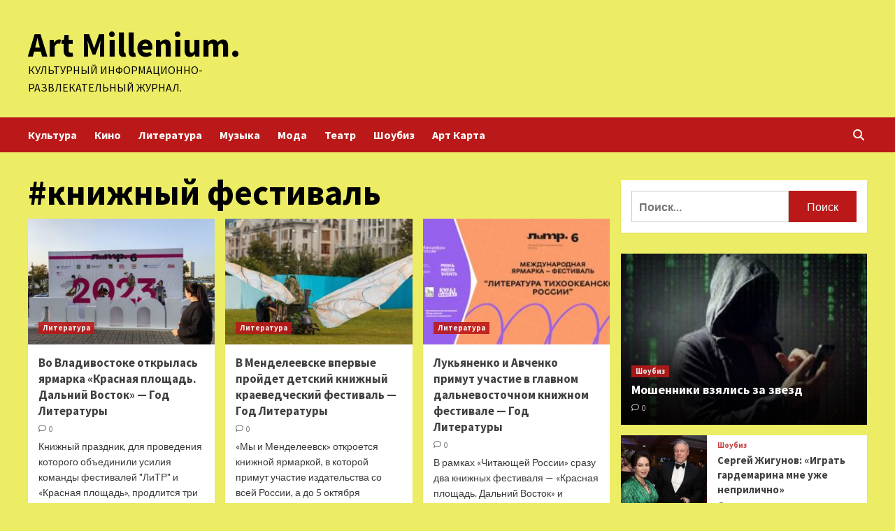

--- FILE ---
content_type: text/html; charset=UTF-8
request_url: http://ozmillenium.ru/tag/knizhnyj-festival
body_size: 18342
content:
<!doctype html>
<html lang="ru-RU">
<head>
    <meta charset="UTF-8">
    <meta name="viewport" content="width=device-width, initial-scale=1">
    <link rel="profile" href="http://gmpg.org/xfn/11">
        <style>
        #wpadminbar #wp-admin-bar-p404_free_top_button .ab-icon:before {
            content: "\f103";
            color: red;
            top: 2px;
        }
    </style>
<meta name='robots' content='index, follow, max-image-preview:large, max-snippet:-1, max-video-preview:-1' />

	<!-- This site is optimized with the Yoast SEO plugin v24.6 - https://yoast.com/wordpress/plugins/seo/ -->
	<title>Архивы #книжный фестиваль - Art Millenium.</title>
	<link rel="canonical" href="http://ozmillenium.ru/tag/knizhnyj-festival" />
	<meta property="og:locale" content="ru_RU" />
	<meta property="og:type" content="article" />
	<meta property="og:title" content="Архивы #книжный фестиваль - Art Millenium." />
	<meta property="og:url" content="http://ozmillenium.ru/tag/knizhnyj-festival" />
	<meta property="og:site_name" content="Art Millenium." />
	<meta name="twitter:card" content="summary_large_image" />
	<script type="application/ld+json" class="yoast-schema-graph">{"@context":"https://schema.org","@graph":[{"@type":"CollectionPage","@id":"http://ozmillenium.ru/tag/knizhnyj-festival","url":"http://ozmillenium.ru/tag/knizhnyj-festival","name":"Архивы #книжный фестиваль - Art Millenium.","isPartOf":{"@id":"http://ozmillenium.ru/#website"},"primaryImageOfPage":{"@id":"http://ozmillenium.ru/tag/knizhnyj-festival#primaryimage"},"image":{"@id":"http://ozmillenium.ru/tag/knizhnyj-festival#primaryimage"},"thumbnailUrl":"http://ozmillenium.ru/wp-content/uploads/2023/10/vo-vladivostoke-otkrylas-jarmarka-krasnaja-ploshhad-dalnij-vostok-god-literatury-5d2b46e.jpg","breadcrumb":{"@id":"http://ozmillenium.ru/tag/knizhnyj-festival#breadcrumb"},"inLanguage":"ru-RU"},{"@type":"ImageObject","inLanguage":"ru-RU","@id":"http://ozmillenium.ru/tag/knizhnyj-festival#primaryimage","url":"http://ozmillenium.ru/wp-content/uploads/2023/10/vo-vladivostoke-otkrylas-jarmarka-krasnaja-ploshhad-dalnij-vostok-god-literatury-5d2b46e.jpg","contentUrl":"http://ozmillenium.ru/wp-content/uploads/2023/10/vo-vladivostoke-otkrylas-jarmarka-krasnaja-ploshhad-dalnij-vostok-god-literatury-5d2b46e.jpg","width":600,"height":450},{"@type":"BreadcrumbList","@id":"http://ozmillenium.ru/tag/knizhnyj-festival#breadcrumb","itemListElement":[{"@type":"ListItem","position":1,"name":"Главная страница","item":"http://ozmillenium.ru/"},{"@type":"ListItem","position":2,"name":"#книжный фестиваль"}]},{"@type":"WebSite","@id":"http://ozmillenium.ru/#website","url":"http://ozmillenium.ru/","name":"Art Millenium.","description":"Культурный информационно-развлекательный журнал.","potentialAction":[{"@type":"SearchAction","target":{"@type":"EntryPoint","urlTemplate":"http://ozmillenium.ru/?s={search_term_string}"},"query-input":{"@type":"PropertyValueSpecification","valueRequired":true,"valueName":"search_term_string"}}],"inLanguage":"ru-RU"}]}</script>
	<!-- / Yoast SEO plugin. -->


<link rel='dns-prefetch' href='//fonts.googleapis.com' />
<style id='wp-img-auto-sizes-contain-inline-css' type='text/css'>
img:is([sizes=auto i],[sizes^="auto," i]){contain-intrinsic-size:3000px 1500px}
/*# sourceURL=wp-img-auto-sizes-contain-inline-css */
</style>
<style id='wp-block-library-inline-css' type='text/css'>
:root{--wp-block-synced-color:#7a00df;--wp-block-synced-color--rgb:122,0,223;--wp-bound-block-color:var(--wp-block-synced-color);--wp-editor-canvas-background:#ddd;--wp-admin-theme-color:#007cba;--wp-admin-theme-color--rgb:0,124,186;--wp-admin-theme-color-darker-10:#006ba1;--wp-admin-theme-color-darker-10--rgb:0,107,160.5;--wp-admin-theme-color-darker-20:#005a87;--wp-admin-theme-color-darker-20--rgb:0,90,135;--wp-admin-border-width-focus:2px}@media (min-resolution:192dpi){:root{--wp-admin-border-width-focus:1.5px}}.wp-element-button{cursor:pointer}:root .has-very-light-gray-background-color{background-color:#eee}:root .has-very-dark-gray-background-color{background-color:#313131}:root .has-very-light-gray-color{color:#eee}:root .has-very-dark-gray-color{color:#313131}:root .has-vivid-green-cyan-to-vivid-cyan-blue-gradient-background{background:linear-gradient(135deg,#00d084,#0693e3)}:root .has-purple-crush-gradient-background{background:linear-gradient(135deg,#34e2e4,#4721fb 50%,#ab1dfe)}:root .has-hazy-dawn-gradient-background{background:linear-gradient(135deg,#faaca8,#dad0ec)}:root .has-subdued-olive-gradient-background{background:linear-gradient(135deg,#fafae1,#67a671)}:root .has-atomic-cream-gradient-background{background:linear-gradient(135deg,#fdd79a,#004a59)}:root .has-nightshade-gradient-background{background:linear-gradient(135deg,#330968,#31cdcf)}:root .has-midnight-gradient-background{background:linear-gradient(135deg,#020381,#2874fc)}:root{--wp--preset--font-size--normal:16px;--wp--preset--font-size--huge:42px}.has-regular-font-size{font-size:1em}.has-larger-font-size{font-size:2.625em}.has-normal-font-size{font-size:var(--wp--preset--font-size--normal)}.has-huge-font-size{font-size:var(--wp--preset--font-size--huge)}.has-text-align-center{text-align:center}.has-text-align-left{text-align:left}.has-text-align-right{text-align:right}.has-fit-text{white-space:nowrap!important}#end-resizable-editor-section{display:none}.aligncenter{clear:both}.items-justified-left{justify-content:flex-start}.items-justified-center{justify-content:center}.items-justified-right{justify-content:flex-end}.items-justified-space-between{justify-content:space-between}.screen-reader-text{border:0;clip-path:inset(50%);height:1px;margin:-1px;overflow:hidden;padding:0;position:absolute;width:1px;word-wrap:normal!important}.screen-reader-text:focus{background-color:#ddd;clip-path:none;color:#444;display:block;font-size:1em;height:auto;left:5px;line-height:normal;padding:15px 23px 14px;text-decoration:none;top:5px;width:auto;z-index:100000}html :where(.has-border-color){border-style:solid}html :where([style*=border-top-color]){border-top-style:solid}html :where([style*=border-right-color]){border-right-style:solid}html :where([style*=border-bottom-color]){border-bottom-style:solid}html :where([style*=border-left-color]){border-left-style:solid}html :where([style*=border-width]){border-style:solid}html :where([style*=border-top-width]){border-top-style:solid}html :where([style*=border-right-width]){border-right-style:solid}html :where([style*=border-bottom-width]){border-bottom-style:solid}html :where([style*=border-left-width]){border-left-style:solid}html :where(img[class*=wp-image-]){height:auto;max-width:100%}:where(figure){margin:0 0 1em}html :where(.is-position-sticky){--wp-admin--admin-bar--position-offset:var(--wp-admin--admin-bar--height,0px)}@media screen and (max-width:600px){html :where(.is-position-sticky){--wp-admin--admin-bar--position-offset:0px}}

/*# sourceURL=wp-block-library-inline-css */
</style><style id='global-styles-inline-css' type='text/css'>
:root{--wp--preset--aspect-ratio--square: 1;--wp--preset--aspect-ratio--4-3: 4/3;--wp--preset--aspect-ratio--3-4: 3/4;--wp--preset--aspect-ratio--3-2: 3/2;--wp--preset--aspect-ratio--2-3: 2/3;--wp--preset--aspect-ratio--16-9: 16/9;--wp--preset--aspect-ratio--9-16: 9/16;--wp--preset--color--black: #000000;--wp--preset--color--cyan-bluish-gray: #abb8c3;--wp--preset--color--white: #ffffff;--wp--preset--color--pale-pink: #f78da7;--wp--preset--color--vivid-red: #cf2e2e;--wp--preset--color--luminous-vivid-orange: #ff6900;--wp--preset--color--luminous-vivid-amber: #fcb900;--wp--preset--color--light-green-cyan: #7bdcb5;--wp--preset--color--vivid-green-cyan: #00d084;--wp--preset--color--pale-cyan-blue: #8ed1fc;--wp--preset--color--vivid-cyan-blue: #0693e3;--wp--preset--color--vivid-purple: #9b51e0;--wp--preset--gradient--vivid-cyan-blue-to-vivid-purple: linear-gradient(135deg,rgb(6,147,227) 0%,rgb(155,81,224) 100%);--wp--preset--gradient--light-green-cyan-to-vivid-green-cyan: linear-gradient(135deg,rgb(122,220,180) 0%,rgb(0,208,130) 100%);--wp--preset--gradient--luminous-vivid-amber-to-luminous-vivid-orange: linear-gradient(135deg,rgb(252,185,0) 0%,rgb(255,105,0) 100%);--wp--preset--gradient--luminous-vivid-orange-to-vivid-red: linear-gradient(135deg,rgb(255,105,0) 0%,rgb(207,46,46) 100%);--wp--preset--gradient--very-light-gray-to-cyan-bluish-gray: linear-gradient(135deg,rgb(238,238,238) 0%,rgb(169,184,195) 100%);--wp--preset--gradient--cool-to-warm-spectrum: linear-gradient(135deg,rgb(74,234,220) 0%,rgb(151,120,209) 20%,rgb(207,42,186) 40%,rgb(238,44,130) 60%,rgb(251,105,98) 80%,rgb(254,248,76) 100%);--wp--preset--gradient--blush-light-purple: linear-gradient(135deg,rgb(255,206,236) 0%,rgb(152,150,240) 100%);--wp--preset--gradient--blush-bordeaux: linear-gradient(135deg,rgb(254,205,165) 0%,rgb(254,45,45) 50%,rgb(107,0,62) 100%);--wp--preset--gradient--luminous-dusk: linear-gradient(135deg,rgb(255,203,112) 0%,rgb(199,81,192) 50%,rgb(65,88,208) 100%);--wp--preset--gradient--pale-ocean: linear-gradient(135deg,rgb(255,245,203) 0%,rgb(182,227,212) 50%,rgb(51,167,181) 100%);--wp--preset--gradient--electric-grass: linear-gradient(135deg,rgb(202,248,128) 0%,rgb(113,206,126) 100%);--wp--preset--gradient--midnight: linear-gradient(135deg,rgb(2,3,129) 0%,rgb(40,116,252) 100%);--wp--preset--font-size--small: 13px;--wp--preset--font-size--medium: 20px;--wp--preset--font-size--large: 36px;--wp--preset--font-size--x-large: 42px;--wp--preset--spacing--20: 0.44rem;--wp--preset--spacing--30: 0.67rem;--wp--preset--spacing--40: 1rem;--wp--preset--spacing--50: 1.5rem;--wp--preset--spacing--60: 2.25rem;--wp--preset--spacing--70: 3.38rem;--wp--preset--spacing--80: 5.06rem;--wp--preset--shadow--natural: 6px 6px 9px rgba(0, 0, 0, 0.2);--wp--preset--shadow--deep: 12px 12px 50px rgba(0, 0, 0, 0.4);--wp--preset--shadow--sharp: 6px 6px 0px rgba(0, 0, 0, 0.2);--wp--preset--shadow--outlined: 6px 6px 0px -3px rgb(255, 255, 255), 6px 6px rgb(0, 0, 0);--wp--preset--shadow--crisp: 6px 6px 0px rgb(0, 0, 0);}:where(.is-layout-flex){gap: 0.5em;}:where(.is-layout-grid){gap: 0.5em;}body .is-layout-flex{display: flex;}.is-layout-flex{flex-wrap: wrap;align-items: center;}.is-layout-flex > :is(*, div){margin: 0;}body .is-layout-grid{display: grid;}.is-layout-grid > :is(*, div){margin: 0;}:where(.wp-block-columns.is-layout-flex){gap: 2em;}:where(.wp-block-columns.is-layout-grid){gap: 2em;}:where(.wp-block-post-template.is-layout-flex){gap: 1.25em;}:where(.wp-block-post-template.is-layout-grid){gap: 1.25em;}.has-black-color{color: var(--wp--preset--color--black) !important;}.has-cyan-bluish-gray-color{color: var(--wp--preset--color--cyan-bluish-gray) !important;}.has-white-color{color: var(--wp--preset--color--white) !important;}.has-pale-pink-color{color: var(--wp--preset--color--pale-pink) !important;}.has-vivid-red-color{color: var(--wp--preset--color--vivid-red) !important;}.has-luminous-vivid-orange-color{color: var(--wp--preset--color--luminous-vivid-orange) !important;}.has-luminous-vivid-amber-color{color: var(--wp--preset--color--luminous-vivid-amber) !important;}.has-light-green-cyan-color{color: var(--wp--preset--color--light-green-cyan) !important;}.has-vivid-green-cyan-color{color: var(--wp--preset--color--vivid-green-cyan) !important;}.has-pale-cyan-blue-color{color: var(--wp--preset--color--pale-cyan-blue) !important;}.has-vivid-cyan-blue-color{color: var(--wp--preset--color--vivid-cyan-blue) !important;}.has-vivid-purple-color{color: var(--wp--preset--color--vivid-purple) !important;}.has-black-background-color{background-color: var(--wp--preset--color--black) !important;}.has-cyan-bluish-gray-background-color{background-color: var(--wp--preset--color--cyan-bluish-gray) !important;}.has-white-background-color{background-color: var(--wp--preset--color--white) !important;}.has-pale-pink-background-color{background-color: var(--wp--preset--color--pale-pink) !important;}.has-vivid-red-background-color{background-color: var(--wp--preset--color--vivid-red) !important;}.has-luminous-vivid-orange-background-color{background-color: var(--wp--preset--color--luminous-vivid-orange) !important;}.has-luminous-vivid-amber-background-color{background-color: var(--wp--preset--color--luminous-vivid-amber) !important;}.has-light-green-cyan-background-color{background-color: var(--wp--preset--color--light-green-cyan) !important;}.has-vivid-green-cyan-background-color{background-color: var(--wp--preset--color--vivid-green-cyan) !important;}.has-pale-cyan-blue-background-color{background-color: var(--wp--preset--color--pale-cyan-blue) !important;}.has-vivid-cyan-blue-background-color{background-color: var(--wp--preset--color--vivid-cyan-blue) !important;}.has-vivid-purple-background-color{background-color: var(--wp--preset--color--vivid-purple) !important;}.has-black-border-color{border-color: var(--wp--preset--color--black) !important;}.has-cyan-bluish-gray-border-color{border-color: var(--wp--preset--color--cyan-bluish-gray) !important;}.has-white-border-color{border-color: var(--wp--preset--color--white) !important;}.has-pale-pink-border-color{border-color: var(--wp--preset--color--pale-pink) !important;}.has-vivid-red-border-color{border-color: var(--wp--preset--color--vivid-red) !important;}.has-luminous-vivid-orange-border-color{border-color: var(--wp--preset--color--luminous-vivid-orange) !important;}.has-luminous-vivid-amber-border-color{border-color: var(--wp--preset--color--luminous-vivid-amber) !important;}.has-light-green-cyan-border-color{border-color: var(--wp--preset--color--light-green-cyan) !important;}.has-vivid-green-cyan-border-color{border-color: var(--wp--preset--color--vivid-green-cyan) !important;}.has-pale-cyan-blue-border-color{border-color: var(--wp--preset--color--pale-cyan-blue) !important;}.has-vivid-cyan-blue-border-color{border-color: var(--wp--preset--color--vivid-cyan-blue) !important;}.has-vivid-purple-border-color{border-color: var(--wp--preset--color--vivid-purple) !important;}.has-vivid-cyan-blue-to-vivid-purple-gradient-background{background: var(--wp--preset--gradient--vivid-cyan-blue-to-vivid-purple) !important;}.has-light-green-cyan-to-vivid-green-cyan-gradient-background{background: var(--wp--preset--gradient--light-green-cyan-to-vivid-green-cyan) !important;}.has-luminous-vivid-amber-to-luminous-vivid-orange-gradient-background{background: var(--wp--preset--gradient--luminous-vivid-amber-to-luminous-vivid-orange) !important;}.has-luminous-vivid-orange-to-vivid-red-gradient-background{background: var(--wp--preset--gradient--luminous-vivid-orange-to-vivid-red) !important;}.has-very-light-gray-to-cyan-bluish-gray-gradient-background{background: var(--wp--preset--gradient--very-light-gray-to-cyan-bluish-gray) !important;}.has-cool-to-warm-spectrum-gradient-background{background: var(--wp--preset--gradient--cool-to-warm-spectrum) !important;}.has-blush-light-purple-gradient-background{background: var(--wp--preset--gradient--blush-light-purple) !important;}.has-blush-bordeaux-gradient-background{background: var(--wp--preset--gradient--blush-bordeaux) !important;}.has-luminous-dusk-gradient-background{background: var(--wp--preset--gradient--luminous-dusk) !important;}.has-pale-ocean-gradient-background{background: var(--wp--preset--gradient--pale-ocean) !important;}.has-electric-grass-gradient-background{background: var(--wp--preset--gradient--electric-grass) !important;}.has-midnight-gradient-background{background: var(--wp--preset--gradient--midnight) !important;}.has-small-font-size{font-size: var(--wp--preset--font-size--small) !important;}.has-medium-font-size{font-size: var(--wp--preset--font-size--medium) !important;}.has-large-font-size{font-size: var(--wp--preset--font-size--large) !important;}.has-x-large-font-size{font-size: var(--wp--preset--font-size--x-large) !important;}
/*# sourceURL=global-styles-inline-css */
</style>

<style id='classic-theme-styles-inline-css' type='text/css'>
/*! This file is auto-generated */
.wp-block-button__link{color:#fff;background-color:#32373c;border-radius:9999px;box-shadow:none;text-decoration:none;padding:calc(.667em + 2px) calc(1.333em + 2px);font-size:1.125em}.wp-block-file__button{background:#32373c;color:#fff;text-decoration:none}
/*# sourceURL=/wp-includes/css/classic-themes.min.css */
</style>
<link rel='stylesheet' id='covernews-icons-css' href='http://ozmillenium.ru/wp-content/themes/covernews/assets/covernews-icons/style.css' type='text/css' media='all' />
<link rel='stylesheet' id='bootstrap-css' href='http://ozmillenium.ru/wp-content/themes/covernews/assets/bootstrap/css/bootstrap.min.css' type='text/css' media='all' />
<link rel='stylesheet' id='covernews-style-css' href='http://ozmillenium.ru/wp-content/themes/covernews/style.min.css' type='text/css' media='all' />
<script type="text/javascript" src="http://ozmillenium.ru/wp-includes/js/jquery/jquery.min.js" id="jquery-core-js"></script>
<script type="text/javascript" id="wp-disable-css-lazy-load-js-extra">
/* <![CDATA[ */
var WpDisableAsyncLinks = {"wp-disable-google-fonts":"https://fonts.googleapis.com/css?family=Source%20Sans%20Pro:400,700|Lato:400,700&subset=latin,latin-ext"};
//# sourceURL=wp-disable-css-lazy-load-js-extra
/* ]]> */
</script>
<script type="text/javascript" src="http://ozmillenium.ru/wp-content/plugins/wp-disable/js/css-lazy-load.min.js" id="wp-disable-css-lazy-load-js"></script>
        <style type="text/css">
                        .site-title a,
            .site-header .site-branding .site-title a:visited,
            .site-header .site-branding .site-title a:hover,
            .site-description {
                color: #000000;
            }

            .site-branding .site-title {
                font-size: 48px;
            }

            @media only screen and (max-width: 640px) {
                .header-layout-3 .site-header .site-branding .site-title,
                .site-branding .site-title {
                    font-size: 60px;

                }
              }   

           @media only screen and (max-width: 375px) {
               .header-layout-3 .site-header .site-branding .site-title,
               .site-branding .site-title {
                        font-size: 50px;

                    }
                }
                
                    @media (min-width: 768px){
            .elementor-default .elementor-section.elementor-section-full_width > .elementor-container,
            .elementor-page .elementor-section.elementor-section-full_width > .elementor-container,
            .elementor-default .elementor-section.elementor-section-boxed > .elementor-container,
            .elementor-page .elementor-section.elementor-section-boxed > .elementor-container {
                max-width: 730px;
            }
        }
        @media (min-width: 992px){
            .elementor-default .elementor-section.elementor-section-full_width > .elementor-container,
            .elementor-page .elementor-section.elementor-section-full_width > .elementor-container,
            .elementor-default .elementor-section.elementor-section-boxed > .elementor-container,
            .elementor-page .elementor-section.elementor-section-boxed > .elementor-container {
                max-width: 950px;
            }
        }
        @media only screen and (min-width: 1401px){
            .elementor-default .elementor-section.elementor-section-full_width > .elementor-container,
            .elementor-page .elementor-section.elementor-section-full_width > .elementor-container,
            .elementor-default .elementor-section.elementor-section-boxed > .elementor-container,
            .elementor-page .elementor-section.elementor-section-boxed > .elementor-container {
                max-width: 1180px;
            }
        }
        @media only screen and (min-width: 1200px) and (max-width: 1400px){
            .elementor-default .elementor-section.elementor-section-full_width > .elementor-container,
            .elementor-page .elementor-section.elementor-section-full_width > .elementor-container,
            .elementor-default .elementor-section.elementor-section-boxed > .elementor-container,
            .elementor-page .elementor-section.elementor-section-boxed > .elementor-container {
                max-width: 1160px;
            }
        }
        @media (min-width: 1680px){            
            .elementor-default .elementor-section.elementor-section-full_width > .elementor-container,
            .elementor-page .elementor-section.elementor-section-full_width > .elementor-container,
            .elementor-default .elementor-section.elementor-section-boxed > .elementor-container,
            .elementor-page .elementor-section.elementor-section-boxed > .elementor-container {
                max-width: 1580px;
            }
        }
        
        .align-content-left .elementor-section-stretched,
        .align-content-right .elementor-section-stretched {
            max-width: 100%;
            left: 0 !important;
        }


        </style>
        <style type="text/css" id="custom-background-css">
body.custom-background { background-color: #eded65; }
</style>
	<link rel="icon" href="http://ozmillenium.ru/wp-content/uploads/2023/09/cropped-music_2-32x32.png" sizes="32x32" />
<link rel="icon" href="http://ozmillenium.ru/wp-content/uploads/2023/09/cropped-music_2-192x192.png" sizes="192x192" />
<link rel="apple-touch-icon" href="http://ozmillenium.ru/wp-content/uploads/2023/09/cropped-music_2-180x180.png" />
<meta name="msapplication-TileImage" content="http://ozmillenium.ru/wp-content/uploads/2023/09/cropped-music_2-270x270.png" />
<link rel="alternate" type="application/rss+xml" title="RSS" href="http://ozmillenium.ru/rsslatest.xml" /></head>

<body class="archive tag tag-knizhnyj-festival tag-424 custom-background wp-embed-responsive wp-theme-covernews hfeed default-content-layout scrollup-sticky-header aft-sticky-header aft-sticky-sidebar default aft-main-banner-slider-editors-picks-trending header-image-default align-content-left aft-and">


<div id="page" class="site">
<p></p>    <a class="skip-link screen-reader-text" href="#content">Перейти к содержимому</a>

<div class="header-layout-1">
        <header id="masthead" class="site-header">
                <div class="masthead-banner " data-background="">
            <div class="container">
                <div class="row">
                    <div class="col-md-4">
                        <div class="site-branding">
                                                            <p class="site-title font-family-1">
                                    <a href="http://ozmillenium.ru/" rel="home">Art Millenium.</a>
                                </p>
                            
                                                            <p class="site-description">Культурный информационно-развлекательный журнал.</p>
                                                    </div>
                    </div>
                    <div class="col-md-8">
                                            </div>
                </div>
            </div>
        </div>
        <nav id="site-navigation" class="main-navigation">
            <div class="container">
                <div class="row">
                    <div class="kol-12">
                        <div class="navigation-container">

                            <div class="main-navigation-container-items-wrapper">

                                <span class="toggle-menu" aria-controls="primary-menu" aria-expanded="false">
                                    <a href="javascript:void(0)" class="aft-void-menu">
                                        <span class="screen-reader-text">Основное меню</span>
                                        <i class="ham"></i>
                                    </a>
                                </span>
                                <span class="af-mobile-site-title-wrap">
                                                                        <p class="site-title font-family-1">
                                        <a href="http://ozmillenium.ru/" rel="home">Art Millenium.</a>
                                    </p>
                                </span>
                                <div class="menu main-menu"><ul id="primary-menu" class="menu"><li id="menu-item-84" class="menu-item menu-item-type-taxonomy menu-item-object-category menu-item-84"><a href="http://ozmillenium.ru/category/kultura">Культура</a></li>
<li id="menu-item-86" class="menu-item menu-item-type-taxonomy menu-item-object-category menu-item-86"><a href="http://ozmillenium.ru/category/kino">Кино</a></li>
<li id="menu-item-82" class="menu-item menu-item-type-taxonomy menu-item-object-category menu-item-82"><a href="http://ozmillenium.ru/category/literatura">Литература</a></li>
<li id="menu-item-87" class="menu-item menu-item-type-taxonomy menu-item-object-category menu-item-87"><a href="http://ozmillenium.ru/category/muzyka">Музыка</a></li>
<li id="menu-item-85" class="menu-item menu-item-type-taxonomy menu-item-object-category menu-item-85"><a href="http://ozmillenium.ru/category/moda">Мода</a></li>
<li id="menu-item-83" class="menu-item menu-item-type-taxonomy menu-item-object-category menu-item-83"><a href="http://ozmillenium.ru/category/teatr">Театр</a></li>
<li id="menu-item-88" class="menu-item menu-item-type-taxonomy menu-item-object-category menu-item-88"><a href="http://ozmillenium.ru/category/shoubiz">Шоубиз</a></li>
<li id="menu-item-89" class="menu-item menu-item-type-post_type menu-item-object-page menu-item-89"><a href="http://ozmillenium.ru/art-karta">Арт Карта</a></li>
</ul></div>                            </div>
                            <div class="cart-search">

                                <div class="af-search-wrap">
                                    <div class="search-overlay">
                                        <a href="#" title="Search" class="search-icon">
                                            <i class="fa fa-search"></i>
                                        </a>
                                        <div class="af-search-form">
                                            <form role="search" method="get" class="search-form" action="http://ozmillenium.ru/">
				<label>
					<span class="screen-reader-text">Найти:</span>
					<input type="search" class="search-field" placeholder="Поиск&hellip;" value="" name="s" />
				</label>
				<input type="submit" class="search-submit" value="Поиск" />
			</form>                                        </div>
                                    </div>
                                </div>
                            </div>


                        </div>
                    </div>
                </div>
            </div>
        </nav>
    </header>
</div>

    <div id="content" class="container">
    <div class="section-block-upper row">

                <div id="primary" class="content-area">
                    <main id="main" class="site-main">

                        
                            <header class="header-title-wrapper1">
                                <h1 class="page-title">#книжный фестиваль</h1>                            </header><!-- .header-title-wrapper -->
                            <div class="row">
                            <div id="aft-inner-row">
                            

        <article id="post-1820" class="col-lg-4 col-sm-4 col-md-4 latest-posts-grid post-1820 post type-post status-publish format-standard has-post-thumbnail hentry category-literatura tag-vasilij-kamenskij tag-itogovoe-sochinenie tag-kino tag-knizhnyj-festival tag-chto-chitat"                 data-mh="archive-layout-grid">
            
<div class="align-items-center has-post-image">
        <div class="spotlight-post">
            <figure class="categorised-article inside-img">
                <div class="categorised-article-wrapper">
                    <div class="data-bg-hover data-bg-categorised read-bg-img">
                        <a href="http://ozmillenium.ru/literatura/vo-vladivostoke-otkrylas-iarmarka-krasnaia-ploshad-dalnii-vostok-god-literatyry.html">
                            <img width="300" height="225" src="http://ozmillenium.ru/wp-content/uploads/2023/10/vo-vladivostoke-otkrylas-jarmarka-krasnaja-ploshhad-dalnij-vostok-god-literatury-5d2b46e-300x225.jpg" class="attachment-medium size-medium wp-post-image" alt="" decoding="async" srcset="http://ozmillenium.ru/wp-content/uploads/2023/10/vo-vladivostoke-otkrylas-jarmarka-krasnaja-ploshhad-dalnij-vostok-god-literatury-5d2b46e-300x225.jpg 300w, http://ozmillenium.ru/wp-content/uploads/2023/10/vo-vladivostoke-otkrylas-jarmarka-krasnaja-ploshhad-dalnij-vostok-god-literatury-5d2b46e.jpg 600w" sizes="(max-width: 300px) 100vw, 300px" />                        </a>
                    </div>
                                        <div class="figure-categories figure-categories-bg">
                        <ul class="cat-links"><li class="meta-category">
                             <a class="covernews-categories category-color-1" href="http://ozmillenium.ru/category/literatura" alt="Посмотреть все записи в Литература"> 
                                 Литература
                             </a>
                        </li></ul>                    </div>
                </div>

            </figure>
            <figcaption>

                <h3 class="article-title article-title-1">
                    <a href="http://ozmillenium.ru/literatura/vo-vladivostoke-otkrylas-iarmarka-krasnaia-ploshad-dalnii-vostok-god-literatyry.html">
                        Во Владивостоке открылась ярмарка «Красная площадь. Дальний Восток»  &#8212; Год Литературы                    </a>
                </h3>
                <div class="grid-item-metadata">
                    
        <span class="author-links">
           
                                             <span class="aft-comment-count">
                <a href="http://ozmillenium.ru/literatura/vo-vladivostoke-otkrylas-iarmarka-krasnaia-ploshad-dalnii-vostok-god-literatyry.html">
                    <i class="far fa-comment"></i>
                    <span class="aft-show-hover">
                        0                    </span>
                </a>
            </span>
                    </span>
                        </div>
                                    <div class="full-item-discription">
                        <div class="post-description">
                            <p>Книжный праздник, для проведения которого объединили усилия команды фестивалей "ЛиТР" и «Красная площадь», продлится три дня, занимая все пространство кинотеатра...</p>
<div class="aft-readmore-wrapper"><a href="http://ozmillenium.ru/literatura/vo-vladivostoke-otkrylas-iarmarka-krasnaia-ploshad-dalnii-vostok-god-literatyry.html" class="aft-readmore">Читать далее</a></div>

                        </div>
                    </div>
                            </figcaption>
    </div>
    </div>







        </article>
    

        <article id="post-1285" class="col-lg-4 col-sm-4 col-md-4 latest-posts-grid post-1285 post type-post status-publish format-standard has-post-thumbnail hentry category-literatura tag-knizhnyj-festival tag-litobzor tag-recenzii tag-shkola-kritiki tag-yasnaya-polyana"                 data-mh="archive-layout-grid">
            
<div class="align-items-center has-post-image">
        <div class="spotlight-post">
            <figure class="categorised-article inside-img">
                <div class="categorised-article-wrapper">
                    <div class="data-bg-hover data-bg-categorised read-bg-img">
                        <a href="http://ozmillenium.ru/literatura/v-mendeleevske-vpervye-proidet-detskii-knijnyi-kraevedcheskii-festival-god-literatyry.html">
                            <img width="300" height="189" src="http://ozmillenium.ru/wp-content/uploads/2023/10/v-mendeleevske-vpervye-projdet-detskij-knizhnyj-kraevedcheskij-festival-god-literatury-781b0b6-300x189.jpg" class="attachment-medium size-medium wp-post-image" alt="" decoding="async" loading="lazy" srcset="http://ozmillenium.ru/wp-content/uploads/2023/10/v-mendeleevske-vpervye-projdet-detskij-knizhnyj-kraevedcheskij-festival-god-literatury-781b0b6-300x189.jpg 300w, http://ozmillenium.ru/wp-content/uploads/2023/10/v-mendeleevske-vpervye-projdet-detskij-knizhnyj-kraevedcheskij-festival-god-literatury-781b0b6-540x340.jpg 540w, http://ozmillenium.ru/wp-content/uploads/2023/10/v-mendeleevske-vpervye-projdet-detskij-knizhnyj-kraevedcheskij-festival-god-literatury-781b0b6-400x250.jpg 400w, http://ozmillenium.ru/wp-content/uploads/2023/10/v-mendeleevske-vpervye-projdet-detskij-knizhnyj-kraevedcheskij-festival-god-literatury-781b0b6.jpg 600w" sizes="auto, (max-width: 300px) 100vw, 300px" />                        </a>
                    </div>
                                        <div class="figure-categories figure-categories-bg">
                        <ul class="cat-links"><li class="meta-category">
                             <a class="covernews-categories category-color-1" href="http://ozmillenium.ru/category/literatura" alt="Посмотреть все записи в Литература"> 
                                 Литература
                             </a>
                        </li></ul>                    </div>
                </div>

            </figure>
            <figcaption>

                <h3 class="article-title article-title-1">
                    <a href="http://ozmillenium.ru/literatura/v-mendeleevske-vpervye-proidet-detskii-knijnyi-kraevedcheskii-festival-god-literatyry.html">
                        В Менделеевске впервые пройдет детский книжный краеведческий фестиваль  &#8212; Год Литературы                    </a>
                </h3>
                <div class="grid-item-metadata">
                    
        <span class="author-links">
           
                                             <span class="aft-comment-count">
                <a href="http://ozmillenium.ru/literatura/v-mendeleevske-vpervye-proidet-detskii-knijnyi-kraevedcheskii-festival-god-literatyry.html">
                    <i class="far fa-comment"></i>
                    <span class="aft-show-hover">
                        0                    </span>
                </a>
            </span>
                    </span>
                        </div>
                                    <div class="full-item-discription">
                        <div class="post-description">
                            <p>«Мы и Менделеевск» откроется книжной ярмаркой, в которой примут участие издательства со всей России, а до 5 октября подростков и...</p>
<div class="aft-readmore-wrapper"><a href="http://ozmillenium.ru/literatura/v-mendeleevske-vpervye-proidet-detskii-knijnyi-kraevedcheskii-festival-god-literatyry.html" class="aft-readmore">Читать далее</a></div>

                        </div>
                    </div>
                            </figcaption>
    </div>
    </div>







        </article>
    

        <article id="post-1054" class="col-lg-4 col-sm-4 col-md-4 latest-posts-grid post-1054 post type-post status-publish format-standard has-post-thumbnail hentry category-literatura tag-andronikov tag-venevitinov tag-kino tag-knizhnyj-festival tag-shargunov"                 data-mh="archive-layout-grid">
            
<div class="align-items-center has-post-image">
        <div class="spotlight-post">
            <figure class="categorised-article inside-img">
                <div class="categorised-article-wrapper">
                    <div class="data-bg-hover data-bg-categorised read-bg-img">
                        <a href="http://ozmillenium.ru/literatura/lykianenko-i-avchenko-primyt-ychastie-v-glavnom-dalnevostochnom-knijnom-festivale-god-literatyry.html">
                            <img width="300" height="169" src="http://ozmillenium.ru/wp-content/uploads/2023/09/lukjanenko-i-avchenko-primut-uchastie-v-glavnom-dalnevostochnom-knizhnom-festivale-god-literatury-f2e4ef0-300x169.png" class="attachment-medium size-medium wp-post-image" alt="" decoding="async" loading="lazy" srcset="http://ozmillenium.ru/wp-content/uploads/2023/09/lukjanenko-i-avchenko-primut-uchastie-v-glavnom-dalnevostochnom-knizhnom-festivale-god-literatury-f2e4ef0-300x169.png 300w, http://ozmillenium.ru/wp-content/uploads/2023/09/lukjanenko-i-avchenko-primut-uchastie-v-glavnom-dalnevostochnom-knizhnom-festivale-god-literatury-f2e4ef0.png 600w" sizes="auto, (max-width: 300px) 100vw, 300px" />                        </a>
                    </div>
                                        <div class="figure-categories figure-categories-bg">
                        <ul class="cat-links"><li class="meta-category">
                             <a class="covernews-categories category-color-1" href="http://ozmillenium.ru/category/literatura" alt="Посмотреть все записи в Литература"> 
                                 Литература
                             </a>
                        </li></ul>                    </div>
                </div>

            </figure>
            <figcaption>

                <h3 class="article-title article-title-1">
                    <a href="http://ozmillenium.ru/literatura/lykianenko-i-avchenko-primyt-ychastie-v-glavnom-dalnevostochnom-knijnom-festivale-god-literatyry.html">
                        Лукьяненко и Авченко примут участие в главном дальневосточном книжном фестивале &#8212; Год Литературы                    </a>
                </h3>
                <div class="grid-item-metadata">
                    
        <span class="author-links">
           
                                             <span class="aft-comment-count">
                <a href="http://ozmillenium.ru/literatura/lykianenko-i-avchenko-primyt-ychastie-v-glavnom-dalnevostochnom-knijnom-festivale-god-literatyry.html">
                    <i class="far fa-comment"></i>
                    <span class="aft-show-hover">
                        0                    </span>
                </a>
            </span>
                    </span>
                        </div>
                                    <div class="full-item-discription">
                        <div class="post-description">
                            <p>В рамках «Читающей России» сразу два книжных фестиваля — «Красная площадь. Дальний Восток» и «Литература Тихоокеанской России», пройдут во Владивостоке...</p>
<div class="aft-readmore-wrapper"><a href="http://ozmillenium.ru/literatura/lykianenko-i-avchenko-primyt-ychastie-v-glavnom-dalnevostochnom-knijnom-festivale-god-literatyry.html" class="aft-readmore">Читать далее</a></div>

                        </div>
                    </div>
                            </figcaption>
    </div>
    </div>







        </article>
    

        <article id="post-767" class="col-lg-4 col-sm-4 col-md-4 latest-posts-grid post-767 post type-post status-publish format-standard has-post-thumbnail hentry category-literatura tag-grigorij-gorin tag-knizhnyj-festival tag-lermontov tag-chitalka tag-shvydkoj"                 data-mh="archive-layout-grid">
            
<div class="align-items-center has-post-image">
        <div class="spotlight-post">
            <figure class="categorised-article inside-img">
                <div class="categorised-article-wrapper">
                    <div class="data-bg-hover data-bg-categorised read-bg-img">
                        <a href="http://ozmillenium.ru/literatura/bolshe-rysskogo-kinofentezi-eterny-perezapystiat-inyh-ekraniziryut-god-literatyry.html">
                            <img width="300" height="157" src="http://ozmillenium.ru/wp-content/uploads/2023/09/bolshe-russkogo-kinofentezi-eternu-perezapustjat-inyh-ekranizirujut-god-literatury-b7c8e08-300x157.png" class="attachment-medium size-medium wp-post-image" alt="" decoding="async" loading="lazy" srcset="http://ozmillenium.ru/wp-content/uploads/2023/09/bolshe-russkogo-kinofentezi-eternu-perezapustjat-inyh-ekranizirujut-god-literatury-b7c8e08-300x157.png 300w, http://ozmillenium.ru/wp-content/uploads/2023/09/bolshe-russkogo-kinofentezi-eternu-perezapustjat-inyh-ekranizirujut-god-literatury-b7c8e08.png 600w" sizes="auto, (max-width: 300px) 100vw, 300px" />                        </a>
                    </div>
                                        <div class="figure-categories figure-categories-bg">
                        <ul class="cat-links"><li class="meta-category">
                             <a class="covernews-categories category-color-1" href="http://ozmillenium.ru/category/literatura" alt="Посмотреть все записи в Литература"> 
                                 Литература
                             </a>
                        </li></ul>                    </div>
                </div>

            </figure>
            <figcaption>

                <h3 class="article-title article-title-1">
                    <a href="http://ozmillenium.ru/literatura/bolshe-rysskogo-kinofentezi-eterny-perezapystiat-inyh-ekraniziryut-god-literatyry.html">
                        Больше русского кинофэнтези: «Этерну» перезапустят, «Иных» экранизируют &#8212; Год Литературы                    </a>
                </h3>
                <div class="grid-item-metadata">
                    
        <span class="author-links">
           
                                             <span class="aft-comment-count">
                <a href="http://ozmillenium.ru/literatura/bolshe-rysskogo-kinofentezi-eterny-perezapystiat-inyh-ekraniziryut-god-literatyry.html">
                    <i class="far fa-comment"></i>
                    <span class="aft-show-hover">
                        0                    </span>
                </a>
            </span>
                    </span>
                        </div>
                                    <div class="full-item-discription">
                        <div class="post-description">
                            <p>Анонсы от «Кинопоиска»Фрагменты постеров к предстоящим проектам / kinopoisk.ruТекст: Дмитрий СосновскийВ январе 2022 года на «Кинопоиске» вышел фильм по фэнтезийному...</p>
<div class="aft-readmore-wrapper"><a href="http://ozmillenium.ru/literatura/bolshe-rysskogo-kinofentezi-eterny-perezapystiat-inyh-ekraniziryut-god-literatyry.html" class="aft-readmore">Читать далее</a></div>

                        </div>
                    </div>
                            </figcaption>
    </div>
    </div>







        </article>
    

        <article id="post-741" class="col-lg-4 col-sm-4 col-md-4 latest-posts-grid post-741 post type-post status-publish format-standard has-post-thumbnail hentry category-literatura tag-non-fiction tag-knizhnaya-yarmarka tag-knizhnyj-festival tag-lermontov tag-chitalka"                 data-mh="archive-layout-grid">
            
<div class="align-items-center has-post-image">
        <div class="spotlight-post">
            <figure class="categorised-article inside-img">
                <div class="categorised-article-wrapper">
                    <div class="data-bg-hover data-bg-categorised read-bg-img">
                        <a href="http://ozmillenium.ru/literatura/obiavleny-daty-non-fictio25-god-literatyry.html">
                            <img width="300" height="200" src="http://ozmillenium.ru/wp-content/uploads/2023/09/objavleny-daty-nonfictio25-god-literatury-7cbdde1-300x200.jpg" class="attachment-medium size-medium wp-post-image" alt="" decoding="async" loading="lazy" srcset="http://ozmillenium.ru/wp-content/uploads/2023/09/objavleny-daty-nonfictio25-god-literatury-7cbdde1-300x200.jpg 300w, http://ozmillenium.ru/wp-content/uploads/2023/09/objavleny-daty-nonfictio25-god-literatury-7cbdde1.jpg 600w" sizes="auto, (max-width: 300px) 100vw, 300px" />                        </a>
                    </div>
                                        <div class="figure-categories figure-categories-bg">
                        <ul class="cat-links"><li class="meta-category">
                             <a class="covernews-categories category-color-1" href="http://ozmillenium.ru/category/literatura" alt="Посмотреть все записи в Литература"> 
                                 Литература
                             </a>
                        </li></ul>                    </div>
                </div>

            </figure>
            <figcaption>

                <h3 class="article-title article-title-1">
                    <a href="http://ozmillenium.ru/literatura/obiavleny-daty-non-fictio25-god-literatyry.html">
                        Объявлены даты non/fictio№25 &#8212; Год Литературы                    </a>
                </h3>
                <div class="grid-item-metadata">
                    
        <span class="author-links">
           
                                             <span class="aft-comment-count">
                <a href="http://ozmillenium.ru/literatura/obiavleny-daty-non-fictio25-god-literatyry.html">
                    <i class="far fa-comment"></i>
                    <span class="aft-show-hover">
                        0                    </span>
                </a>
            </span>
                    </span>
                        </div>
                                    <div class="full-item-discription">
                        <div class="post-description">
                            <p>Она стартует в Гостином Дворе в последний день осениФото предоставлено пресс-службой ярмаркиТекст: ГодЛитературы.РФМеждународная ярмарка интеллектуальной литературы non/fictio№25 будет проходить с...</p>
<div class="aft-readmore-wrapper"><a href="http://ozmillenium.ru/literatura/obiavleny-daty-non-fictio25-god-literatyry.html" class="aft-readmore">Читать далее</a></div>

                        </div>
                    </div>
                            </figcaption>
    </div>
    </div>







        </article>
    

        <article id="post-739" class="col-lg-4 col-sm-4 col-md-4 latest-posts-grid post-739 post type-post status-publish format-standard has-post-thumbnail hentry category-literatura tag-knizhnyj-festival tag-sud tag-chitalka tag-eksmo tag-yuristy"                 data-mh="archive-layout-grid">
            
<div class="align-items-center has-post-image">
        <div class="spotlight-post">
            <figure class="categorised-article inside-img">
                <div class="categorised-article-wrapper">
                    <div class="data-bg-hover data-bg-categorised read-bg-img">
                        <a href="http://ozmillenium.ru/literatura/eksmo-pojalovalos-na-krajy-bykvaria-god-literatyry.html">
                            <img width="300" height="200" src="http://ozmillenium.ru/wp-content/uploads/2023/09/eksmo-pozhalovalos-na-krazhu-bukvarja-god-literatury-bfee3a8-300x200.jpg" class="attachment-medium size-medium wp-post-image" alt="" decoding="async" loading="lazy" srcset="http://ozmillenium.ru/wp-content/uploads/2023/09/eksmo-pozhalovalos-na-krazhu-bukvarja-god-literatury-bfee3a8-300x200.jpg 300w, http://ozmillenium.ru/wp-content/uploads/2023/09/eksmo-pozhalovalos-na-krazhu-bukvarja-god-literatury-bfee3a8.jpg 600w" sizes="auto, (max-width: 300px) 100vw, 300px" />                        </a>
                    </div>
                                        <div class="figure-categories figure-categories-bg">
                        <ul class="cat-links"><li class="meta-category">
                             <a class="covernews-categories category-color-1" href="http://ozmillenium.ru/category/literatura" alt="Посмотреть все записи в Литература"> 
                                 Литература
                             </a>
                        </li></ul>                    </div>
                </div>

            </figure>
            <figcaption>

                <h3 class="article-title article-title-1">
                    <a href="http://ozmillenium.ru/literatura/eksmo-pojalovalos-na-krajy-bykvaria-god-literatyry.html">
                        «Эксмо» пожаловалось на кражу «Букваря» &#8212; Год Литературы                    </a>
                </h3>
                <div class="grid-item-metadata">
                    
        <span class="author-links">
           
                                             <span class="aft-comment-count">
                <a href="http://ozmillenium.ru/literatura/eksmo-pojalovalos-na-krajy-bykvaria-god-literatyry.html">
                    <i class="far fa-comment"></i>
                    <span class="aft-show-hover">
                        0                    </span>
                </a>
            </span>
                    </span>
                        </div>
                                    <div class="full-item-discription">
                        <div class="post-description">
                            <p>Издательство обратилось в Федеральную антимонопольную службуКоллаж: ГодЛитературы.РФ (использованы обложки с сайтов издательств)Текст: ГодЛитературы.РФИздательство «Эксмо» отправило в Федеральную антимонопольную службу (ФАС)...</p>
<div class="aft-readmore-wrapper"><a href="http://ozmillenium.ru/literatura/eksmo-pojalovalos-na-krajy-bykvaria-god-literatyry.html" class="aft-readmore">Читать далее</a></div>

                        </div>
                    </div>
                            </figcaption>
    </div>
    </div>







        </article>
    

        <article id="post-720" class="col-lg-4 col-sm-4 col-md-4 latest-posts-grid post-720 post type-post status-publish format-standard has-post-thumbnail hentry category-literatura tag-basinskij tag-knizhnaya-yarmarka tag-knizhnyj-festival tag-lermontov tag-literaturnye-muzei"                 data-mh="archive-layout-grid">
            
<div class="align-items-center has-post-image">
        <div class="spotlight-post">
            <figure class="categorised-article inside-img">
                <div class="categorised-article-wrapper">
                    <div class="data-bg-hover data-bg-categorised read-bg-img">
                        <a href="http://ozmillenium.ru/literatura/ivan-iankovskii-sygraet-rodiona-raskolnikova-god-literatyry.html">
                            <img width="300" height="207" src="http://ozmillenium.ru/wp-content/uploads/2023/09/ivan-jankovskij-sygraet-rodiona-raskolnikova-god-literatury-ffe2f98-300x207.jpg" class="attachment-medium size-medium wp-post-image" alt="" decoding="async" loading="lazy" srcset="http://ozmillenium.ru/wp-content/uploads/2023/09/ivan-jankovskij-sygraet-rodiona-raskolnikova-god-literatury-ffe2f98-300x207.jpg 300w, http://ozmillenium.ru/wp-content/uploads/2023/09/ivan-jankovskij-sygraet-rodiona-raskolnikova-god-literatury-ffe2f98.jpg 600w" sizes="auto, (max-width: 300px) 100vw, 300px" />                        </a>
                    </div>
                                        <div class="figure-categories figure-categories-bg">
                        <ul class="cat-links"><li class="meta-category">
                             <a class="covernews-categories category-color-1" href="http://ozmillenium.ru/category/literatura" alt="Посмотреть все записи в Литература"> 
                                 Литература
                             </a>
                        </li></ul>                    </div>
                </div>

            </figure>
            <figcaption>

                <h3 class="article-title article-title-1">
                    <a href="http://ozmillenium.ru/literatura/ivan-iankovskii-sygraet-rodiona-raskolnikova-god-literatyry.html">
                        Иван Янковский сыграет Родиона Раскольникова &#8212; Год Литературы                    </a>
                </h3>
                <div class="grid-item-metadata">
                    
        <span class="author-links">
           
                                             <span class="aft-comment-count">
                <a href="http://ozmillenium.ru/literatura/ivan-iankovskii-sygraet-rodiona-raskolnikova-god-literatyry.html">
                    <i class="far fa-comment"></i>
                    <span class="aft-show-hover">
                        0                    </span>
                </a>
            </span>
                    </span>
                        </div>
                                    <div class="full-item-discription">
                        <div class="post-description">
                            <p>Готовится очередной сериал по «Преступлению и наказанию»Фото: Дмитрий СосновскийТекст: Дмитрий СосновскийСреди проектов, презентованных «Плюс Студией» в минувшую пятницу, было немало...</p>
<div class="aft-readmore-wrapper"><a href="http://ozmillenium.ru/literatura/ivan-iankovskii-sygraet-rodiona-raskolnikova-god-literatyry.html" class="aft-readmore">Читать далее</a></div>

                        </div>
                    </div>
                            </figcaption>
    </div>
    </div>







        </article>
                                </div>
                            <div class="col col-ten">
                                <div class="covernews-pagination">
                                                                    </div>
                            </div>
                                            </div>
                    </main><!-- #main -->
                </div><!-- #primary -->

                <aside id="secondary" class="widget-area sidebar-sticky-top">

<p></p>

<script async="async" src="https://w.uptolike.com/widgets/v1/zp.js?pid=lfaa931a3cc4b71bd1f1f1dd578e5acda8229c880a" type="text/javascript"></script>
	<div id="search-2" class="widget covernews-widget widget_search"><form role="search" method="get" class="search-form" action="http://ozmillenium.ru/">
				<label>
					<span class="screen-reader-text">Найти:</span>
					<input type="search" class="search-field" placeholder="Поиск&hellip;" value="" name="s" />
				</label>
				<input type="submit" class="search-submit" value="Поиск" />
			</form></div><div id="execphp-2" class="widget covernews-widget widget_execphp">			<div class="execphpwidget"></div>
		</div><div id="covernews_posts_grid-2" class="widget covernews-widget covernews_Posts_Grid">

            <div class="widget-block">
                <div class="row">


                    <div class="col-sm-6 full-plus-list">
                                                                        
                                <div class="spotlight-post">
                                    <figure class="categorised-article">
                                        <div class="categorised-article-wrapper">
                                            <div class="data-bg-hover data-bg-categorised read-bg-img">
                                                <a href="http://ozmillenium.ru/shoubiz/moshenniki-vzialis-za-zvezd.html">
                                                    <img width="300" height="176" src="http://ozmillenium.ru/wp-content/uploads/2023/10/moshenniki-vzjalis-za-zvezd-a466281-300x176.jpg" class="attachment-medium size-medium wp-post-image" alt="" decoding="async" loading="lazy" srcset="http://ozmillenium.ru/wp-content/uploads/2023/10/moshenniki-vzjalis-za-zvezd-a466281-300x176.jpg 300w, http://ozmillenium.ru/wp-content/uploads/2023/10/moshenniki-vzjalis-za-zvezd-a466281.jpg 600w" sizes="auto, (max-width: 300px) 100vw, 300px" />                                                </a>

                                            </div>
                                        </div>
                                    </figure>

                                                                        <figcaption>
                                        <div class="figure-categories figure-categories-bg">
                                            <ul class="cat-links"><li class="meta-category">
                             <a class="covernews-categories category-color-1" href="http://ozmillenium.ru/category/shoubiz" alt="Посмотреть все записи в Шоубиз"> 
                                 Шоубиз
                             </a>
                        </li></ul>                                        </div>
                                        <h3 class="article-title article-title-1">
                                            <a href="http://ozmillenium.ru/shoubiz/moshenniki-vzialis-za-zvezd.html">
                                                Мошенники взялись за звезд                                            </a>
                                        </h3>
                                        <div class="grid-item-metadata">
                                            
        <span class="author-links">
           
                                             <span class="aft-comment-count">
                <a href="http://ozmillenium.ru/shoubiz/moshenniki-vzialis-za-zvezd.html">
                    <i class="far fa-comment"></i>
                    <span class="aft-show-hover">
                        0                    </span>
                </a>
            </span>
                    </span>
                                                </div>
                                    </figcaption>
                                </div>

                            
                                <div class="spotlight-post">
                                    <figure class="categorised-article">
                                        <div class="categorised-article-wrapper">
                                            <div class="data-bg-hover data-bg-categorised read-bg-img">
                                                <a href="http://ozmillenium.ru/shoubiz/sergei-jigynov-igrat-gardemarina-mne-yje-neprilichno.html">
                                                    <img width="300" height="174" src="http://ozmillenium.ru/wp-content/uploads/2023/10/sergej-zhigunov-igrat-gardemarina-mne-uzhe-neprilichno-99b389e-300x174.jpg" class="attachment-medium size-medium wp-post-image" alt="" decoding="async" loading="lazy" srcset="http://ozmillenium.ru/wp-content/uploads/2023/10/sergej-zhigunov-igrat-gardemarina-mne-uzhe-neprilichno-99b389e-300x174.jpg 300w, http://ozmillenium.ru/wp-content/uploads/2023/10/sergej-zhigunov-igrat-gardemarina-mne-uzhe-neprilichno-99b389e.jpg 600w" sizes="auto, (max-width: 300px) 100vw, 300px" />                                                </a>

                                            </div>
                                        </div>
                                    </figure>

                                                                        <figcaption>
                                        <div class="figure-categories figure-categories-bg">
                                            <ul class="cat-links"><li class="meta-category">
                             <a class="covernews-categories category-color-1" href="http://ozmillenium.ru/category/shoubiz" alt="Посмотреть все записи в Шоубиз"> 
                                 Шоубиз
                             </a>
                        </li></ul>                                        </div>
                                        <h3 class="article-title article-title-1">
                                            <a href="http://ozmillenium.ru/shoubiz/sergei-jigynov-igrat-gardemarina-mne-yje-neprilichno.html">
                                                Сергей Жигунов: «Играть гардемарина мне уже неприлично»                                            </a>
                                        </h3>
                                        <div class="grid-item-metadata">
                                            
        <span class="author-links">
           
                                             <span class="aft-comment-count">
                <a href="http://ozmillenium.ru/shoubiz/sergei-jigynov-igrat-gardemarina-mne-yje-neprilichno.html">
                    <i class="far fa-comment"></i>
                    <span class="aft-show-hover">
                        0                    </span>
                </a>
            </span>
                    </span>
                                                </div>
                                    </figcaption>
                                </div>

                            
                                <div class="spotlight-post">
                                    <figure class="categorised-article">
                                        <div class="categorised-article-wrapper">
                                            <div class="data-bg-hover data-bg-categorised read-bg-img">
                                                <a href="http://ozmillenium.ru/shoubiz/chto-obshego-y-syna-iakovlevoi-i-seriinyh-ybiic.html">
                                                    <img width="300" height="180" src="http://ozmillenium.ru/wp-content/uploads/2023/10/chto-obshhego-u-syna-jakovlevoj-i-serijnyh-ubijc-5de8b4f-300x180.jpg" class="attachment-medium size-medium wp-post-image" alt="" decoding="async" loading="lazy" srcset="http://ozmillenium.ru/wp-content/uploads/2023/10/chto-obshhego-u-syna-jakovlevoj-i-serijnyh-ubijc-5de8b4f-300x180.jpg 300w, http://ozmillenium.ru/wp-content/uploads/2023/10/chto-obshhego-u-syna-jakovlevoj-i-serijnyh-ubijc-5de8b4f.jpg 600w" sizes="auto, (max-width: 300px) 100vw, 300px" />                                                </a>

                                            </div>
                                        </div>
                                    </figure>

                                                                        <figcaption>
                                        <div class="figure-categories figure-categories-bg">
                                            <ul class="cat-links"><li class="meta-category">
                             <a class="covernews-categories category-color-1" href="http://ozmillenium.ru/category/shoubiz" alt="Посмотреть все записи в Шоубиз"> 
                                 Шоубиз
                             </a>
                        </li></ul>                                        </div>
                                        <h3 class="article-title article-title-1">
                                            <a href="http://ozmillenium.ru/shoubiz/chto-obshego-y-syna-iakovlevoi-i-seriinyh-ybiic.html">
                                                Что общего у сына Яковлевой и серийных убийц?                                            </a>
                                        </h3>
                                        <div class="grid-item-metadata">
                                            
        <span class="author-links">
           
                                             <span class="aft-comment-count">
                <a href="http://ozmillenium.ru/shoubiz/chto-obshego-y-syna-iakovlevoi-i-seriinyh-ybiic.html">
                    <i class="far fa-comment"></i>
                    <span class="aft-show-hover">
                        0                    </span>
                </a>
            </span>
                    </span>
                                                </div>
                                    </figcaption>
                                </div>

                            
                                <div class="spotlight-post">
                                    <figure class="categorised-article">
                                        <div class="categorised-article-wrapper">
                                            <div class="data-bg-hover data-bg-categorised read-bg-img">
                                                <a href="http://ozmillenium.ru/shoubiz/gitarist-aleksandr-levshin-pygacheva-yje-ne-vernetsia.html">
                                                    <img width="300" height="180" src="http://ozmillenium.ru/wp-content/uploads/2023/10/gitarist-aleksandr-levshin-pugacheva-uzhe-ne-vernetsja-960907d-300x180.jpg" class="attachment-medium size-medium wp-post-image" alt="" decoding="async" loading="lazy" srcset="http://ozmillenium.ru/wp-content/uploads/2023/10/gitarist-aleksandr-levshin-pugacheva-uzhe-ne-vernetsja-960907d-300x180.jpg 300w, http://ozmillenium.ru/wp-content/uploads/2023/10/gitarist-aleksandr-levshin-pugacheva-uzhe-ne-vernetsja-960907d.jpg 600w" sizes="auto, (max-width: 300px) 100vw, 300px" />                                                </a>

                                            </div>
                                        </div>
                                    </figure>

                                                                        <figcaption>
                                        <div class="figure-categories figure-categories-bg">
                                            <ul class="cat-links"><li class="meta-category">
                             <a class="covernews-categories category-color-1" href="http://ozmillenium.ru/category/shoubiz" alt="Посмотреть все записи в Шоубиз"> 
                                 Шоубиз
                             </a>
                        </li></ul>                                        </div>
                                        <h3 class="article-title article-title-1">
                                            <a href="http://ozmillenium.ru/shoubiz/gitarist-aleksandr-levshin-pygacheva-yje-ne-vernetsia.html">
                                                Гитарист Александр Левшин: «Пугачева уже не вернется»                                            </a>
                                        </h3>
                                        <div class="grid-item-metadata">
                                            
        <span class="author-links">
           
                                             <span class="aft-comment-count">
                <a href="http://ozmillenium.ru/shoubiz/gitarist-aleksandr-levshin-pygacheva-yje-ne-vernetsia.html">
                    <i class="far fa-comment"></i>
                    <span class="aft-show-hover">
                        0                    </span>
                </a>
            </span>
                    </span>
                                                </div>
                                    </figcaption>
                                </div>

                                                                        </div>

                    <div class="col-sm-6 list">
                                                                        
                                <div class="spotlight-post">
                                    <figure class="categorised-article">
                                        <div class="categorised-article-wrapper">
                                            <div class="data-bg-hover data-bg-categorised read-bg-img">
                                                <a  href="http://ozmillenium.ru/teatr/zolotaia-maska-2024-mejdy-proshlym-i-bydyshim.html">
                                                    <img width="150" height="150" src="http://ozmillenium.ru/wp-content/uploads/2023/10/zolotaja-maska-2024-mezhdu-proshlym-i-budushhim-ccd4a76-150x150.png" class="attachment-thumbnail size-thumbnail wp-post-image" alt="" decoding="async" loading="lazy" />                                                </a>

                                            </div>
                                        </div>
                                    </figure>
                                                                        <figcaption>
                                        <div class="figure-categories figure-categories-bg">

                                            <ul class="cat-links"><li class="meta-category">
                             <a class="covernews-categories category-color-1" href="http://ozmillenium.ru/category/teatr" alt="Посмотреть все записи в Театр"> 
                                 Театр
                             </a>
                        </li></ul>                                        </div>
                                        <h3 class="article-title article-title-1">
                                            <a href="http://ozmillenium.ru/teatr/zolotaia-maska-2024-mejdy-proshlym-i-bydyshim.html">
                                                «Золотая Маска-2024»: между прошлым и будущим                                            </a>
                                        </h3>
                                        <div class="grid-item-metadata">
                                            
        <span class="author-links">
           
                                             <span class="aft-comment-count">
                <a href="http://ozmillenium.ru/teatr/zolotaia-maska-2024-mejdy-proshlym-i-bydyshim.html">
                    <i class="far fa-comment"></i>
                    <span class="aft-show-hover">
                        0                    </span>
                </a>
            </span>
                    </span>
                                                </div>
                                    </figcaption>
                                </div>

                                
                                <div class="spotlight-post">
                                    <figure class="categorised-article">
                                        <div class="categorised-article-wrapper">
                                            <div class="data-bg-hover data-bg-categorised read-bg-img">
                                                <a  href="http://ozmillenium.ru/teatr/glavarhiv-moskvy-vypyskaet-fotoalbom-k-ubileu-mht.html">
                                                    <img width="150" height="150" src="http://ozmillenium.ru/wp-content/uploads/2023/10/glavarhiv-moskvy-vypuskaet-fotoalbom-k-jubileju-mht-875293b-150x150.png" class="attachment-thumbnail size-thumbnail wp-post-image" alt="" decoding="async" loading="lazy" />                                                </a>

                                            </div>
                                        </div>
                                    </figure>
                                                                        <figcaption>
                                        <div class="figure-categories figure-categories-bg">

                                            <ul class="cat-links"><li class="meta-category">
                             <a class="covernews-categories category-color-1" href="http://ozmillenium.ru/category/teatr" alt="Посмотреть все записи в Театр"> 
                                 Театр
                             </a>
                        </li></ul>                                        </div>
                                        <h3 class="article-title article-title-1">
                                            <a href="http://ozmillenium.ru/teatr/glavarhiv-moskvy-vypyskaet-fotoalbom-k-ubileu-mht.html">
                                                ​​Главархив Москвы выпускает фотоальбом к юбилею МХТ                                            </a>
                                        </h3>
                                        <div class="grid-item-metadata">
                                            
        <span class="author-links">
           
                                             <span class="aft-comment-count">
                <a href="http://ozmillenium.ru/teatr/glavarhiv-moskvy-vypyskaet-fotoalbom-k-ubileu-mht.html">
                    <i class="far fa-comment"></i>
                    <span class="aft-show-hover">
                        0                    </span>
                </a>
            </span>
                    </span>
                                                </div>
                                    </figcaption>
                                </div>

                                
                                <div class="spotlight-post">
                                    <figure class="categorised-article">
                                        <div class="categorised-article-wrapper">
                                            <div class="data-bg-hover data-bg-categorised read-bg-img">
                                                <a  href="http://ozmillenium.ru/teatr/chaikovskii-andersen-byrmeister-maksim-sevagin-stavit-v-mamte-balet-mechty.html">
                                                    <img width="150" height="150" src="http://ozmillenium.ru/wp-content/uploads/2023/10/chajkovskij-andersen-burmejster-maksim-sevagin-stavit-v-mamte-balet-mechty-b895a55-150x150.png" class="attachment-thumbnail size-thumbnail wp-post-image" alt="" decoding="async" loading="lazy" />                                                </a>

                                            </div>
                                        </div>
                                    </figure>
                                                                        <figcaption>
                                        <div class="figure-categories figure-categories-bg">

                                            <ul class="cat-links"><li class="meta-category">
                             <a class="covernews-categories category-color-1" href="http://ozmillenium.ru/category/teatr" alt="Посмотреть все записи в Театр"> 
                                 Театр
                             </a>
                        </li></ul>                                        </div>
                                        <h3 class="article-title article-title-1">
                                            <a href="http://ozmillenium.ru/teatr/chaikovskii-andersen-byrmeister-maksim-sevagin-stavit-v-mamte-balet-mechty.html">
                                                ​​Чайковский, Андерсен, Бурмейстер: Максим Севагин ставит в МАМТе балет мечты                                            </a>
                                        </h3>
                                        <div class="grid-item-metadata">
                                            
        <span class="author-links">
           
                                             <span class="aft-comment-count">
                <a href="http://ozmillenium.ru/teatr/chaikovskii-andersen-byrmeister-maksim-sevagin-stavit-v-mamte-balet-mechty.html">
                    <i class="far fa-comment"></i>
                    <span class="aft-show-hover">
                        0                    </span>
                </a>
            </span>
                    </span>
                                                </div>
                                    </figcaption>
                                </div>

                                
                                <div class="spotlight-post">
                                    <figure class="categorised-article">
                                        <div class="categorised-article-wrapper">
                                            <div class="data-bg-hover data-bg-categorised read-bg-img">
                                                <a  href="http://ozmillenium.ru/teatr/edgar-zakarian-vypyskaet-spektakl-o-veselom-vyjivanii-v-gody-voiny.html">
                                                    <img width="150" height="150" src="http://ozmillenium.ru/wp-content/uploads/2023/10/edgar-zakarjan-vypuskaet-spektakl-o-vesjolom-vyzhivanii-v-gody-vojny-deecb6f-150x150.png" class="attachment-thumbnail size-thumbnail wp-post-image" alt="" decoding="async" loading="lazy" />                                                </a>

                                            </div>
                                        </div>
                                    </figure>
                                                                        <figcaption>
                                        <div class="figure-categories figure-categories-bg">

                                            <ul class="cat-links"><li class="meta-category">
                             <a class="covernews-categories category-color-1" href="http://ozmillenium.ru/category/teatr" alt="Посмотреть все записи в Театр"> 
                                 Театр
                             </a>
                        </li></ul>                                        </div>
                                        <h3 class="article-title article-title-1">
                                            <a href="http://ozmillenium.ru/teatr/edgar-zakarian-vypyskaet-spektakl-o-veselom-vyjivanii-v-gody-voiny.html">
                                                Эдгар Закарян выпускает спектакль о весёлом выживании в годы войны                                            </a>
                                        </h3>
                                        <div class="grid-item-metadata">
                                            
        <span class="author-links">
           
                                             <span class="aft-comment-count">
                <a href="http://ozmillenium.ru/teatr/edgar-zakarian-vypyskaet-spektakl-o-veselom-vyjivanii-v-gody-voiny.html">
                    <i class="far fa-comment"></i>
                    <span class="aft-show-hover">
                        0                    </span>
                </a>
            </span>
                    </span>
                                                </div>
                                    </figcaption>
                                </div>

                                
                                <div class="spotlight-post">
                                    <figure class="categorised-article">
                                        <div class="categorised-article-wrapper">
                                            <div class="data-bg-hover data-bg-categorised read-bg-img">
                                                <a  href="http://ozmillenium.ru/teatr/gitis-zakluchil-soglasheniia-o-sotrydnichestve-s-bolshim-teatrom-senegala-i-yniversitetom-finis-terrae-v-santiago.html">
                                                    <img width="150" height="150" src="http://ozmillenium.ru/wp-content/uploads/2023/10/gitis-zakljuchil-soglashenija-o-sotrudnichestve-s-bolshim-teatrom-senegala-i-universitetom-finis-terrae-v-santjago-b3a42bd-150x150.jpg" class="attachment-thumbnail size-thumbnail wp-post-image" alt="" decoding="async" loading="lazy" />                                                </a>

                                            </div>
                                        </div>
                                    </figure>
                                                                        <figcaption>
                                        <div class="figure-categories figure-categories-bg">

                                            <ul class="cat-links"><li class="meta-category">
                             <a class="covernews-categories category-color-1" href="http://ozmillenium.ru/category/teatr" alt="Посмотреть все записи в Театр"> 
                                 Театр
                             </a>
                        </li></ul>                                        </div>
                                        <h3 class="article-title article-title-1">
                                            <a href="http://ozmillenium.ru/teatr/gitis-zakluchil-soglasheniia-o-sotrydnichestve-s-bolshim-teatrom-senegala-i-yniversitetom-finis-terrae-v-santiago.html">
                                                ГИТИС заключил соглашения о сотрудничестве с Большим театром Сенегала и Университетом Финис Террае в Сантьяго                                            </a>
                                        </h3>
                                        <div class="grid-item-metadata">
                                            
        <span class="author-links">
           
                                             <span class="aft-comment-count">
                <a href="http://ozmillenium.ru/teatr/gitis-zakluchil-soglasheniia-o-sotrydnichestve-s-bolshim-teatrom-senegala-i-yniversitetom-finis-terrae-v-santiago.html">
                    <i class="far fa-comment"></i>
                    <span class="aft-show-hover">
                        0                    </span>
                </a>
            </span>
                    </span>
                                                </div>
                                    </figcaption>
                                </div>

                                                                            </div>
                </div>
            </div>

            </div><div id="tag_cloud-2" class="widget covernews-widget widget_tag_cloud"><h2 class="widget-title widget-title-1"><span>Метки</span></h2><div class="tagcloud"><a href="http://ozmillenium.ru/tag/aspir" class="tag-cloud-link tag-link-744 tag-link-position-1" style="font-size: 8pt;" aria-label="# АСПИР (7 элементов)"># АСПИР</a>
<a href="http://ozmillenium.ru/tag/v-etot-den-rodilis" class="tag-cloud-link tag-link-823 tag-link-position-2" style="font-size: 10pt;" aria-label="#В этот день родились (11 элементов)">#В этот день родились</a>
<a href="http://ozmillenium.ru/tag/yasnaya-polyana" class="tag-cloud-link tag-link-93 tag-link-position-3" style="font-size: 12pt;" aria-label="#Ясная Поляна (17 элементов)">#Ясная Поляна</a>
<a href="http://ozmillenium.ru/tag/anons" class="tag-cloud-link tag-link-9 tag-link-position-4" style="font-size: 8pt;" aria-label="#анонс (7 элементов)">#анонс</a>
<a href="http://ozmillenium.ru/tag/detskaya-literatura" class="tag-cloud-link tag-link-210 tag-link-position-5" style="font-size: 8.5555555555556pt;" aria-label="#детская литература (8 элементов)">#детская литература</a>
<a href="http://ozmillenium.ru/tag/intervyu" class="tag-cloud-link tag-link-6 tag-link-position-6" style="font-size: 10pt;" aria-label="#интервью (11 элементов)">#интервью</a>
<a href="http://ozmillenium.ru/tag/kino" class="tag-cloud-link tag-link-3 tag-link-position-7" style="font-size: 10.333333333333pt;" aria-label="#кино (12 элементов)">#кино</a>
<a href="http://ozmillenium.ru/tag/klassicheskaya-literatura" class="tag-cloud-link tag-link-516 tag-link-position-8" style="font-size: 8.5555555555556pt;" aria-label="#классическая литература (8 элементов)">#классическая литература</a>
<a href="http://ozmillenium.ru/tag/knizhnaya-yarmarka" class="tag-cloud-link tag-link-141 tag-link-position-9" style="font-size: 11.333333333333pt;" aria-label="#книжная ярмарка (15 элементов)">#книжная ярмарка</a>
<a href="http://ozmillenium.ru/tag/knizhnye-novinki" class="tag-cloud-link tag-link-207 tag-link-position-10" style="font-size: 8.5555555555556pt;" aria-label="#книжные новинки (8 элементов)">#книжные новинки</a>
<a href="http://ozmillenium.ru/tag/knizhnyj-festival" class="tag-cloud-link tag-link-424 tag-link-position-11" style="font-size: 8pt;" aria-label="#книжный фестиваль (7 элементов)">#книжный фестиваль</a>
<a href="http://ozmillenium.ru/tag/konkurs" class="tag-cloud-link tag-link-47 tag-link-position-12" style="font-size: 9.1111111111111pt;" aria-label="#конкурс (9 элементов)">#конкурс</a>
<a href="http://ozmillenium.ru/tag/non-fikshn" class="tag-cloud-link tag-link-5 tag-link-position-13" style="font-size: 10.333333333333pt;" aria-label="#нон-фикшн (12 элементов)">#нон-фикшн</a>
<a href="http://ozmillenium.ru/tag/poeziya" class="tag-cloud-link tag-link-144 tag-link-position-14" style="font-size: 9.1111111111111pt;" aria-label="#поэзия (9 элементов)">#поэзия</a>
<a href="http://ozmillenium.ru/tag/premii" class="tag-cloud-link tag-link-94 tag-link-position-15" style="font-size: 12.666666666667pt;" aria-label="#премии (20 элементов)">#премии</a>
<a href="http://ozmillenium.ru/tag/recenzii" class="tag-cloud-link tag-link-143 tag-link-position-16" style="font-size: 12.222222222222pt;" aria-label="#рецензии (18 элементов)">#рецензии</a>
<a href="http://ozmillenium.ru/tag/russkij-yazyk" class="tag-cloud-link tag-link-306 tag-link-position-17" style="font-size: 8pt;" aria-label="#русский язык (7 элементов)">#русский язык</a>
<a href="http://ozmillenium.ru/tag/sovremennaya-literatura" class="tag-cloud-link tag-link-92 tag-link-position-18" style="font-size: 10.333333333333pt;" aria-label="#современная литература (12 элементов)">#современная литература</a>
<a href="http://ozmillenium.ru/tag/teatr" class="tag-cloud-link tag-link-1406 tag-link-position-19" style="font-size: 8.5555555555556pt;" aria-label="#театр (8 элементов)">#театр</a>
<a href="http://ozmillenium.ru/tag/festival" class="tag-cloud-link tag-link-10 tag-link-position-20" style="font-size: 12pt;" aria-label="#фестиваль (17 элементов)">#фестиваль</a>
<a href="http://ozmillenium.ru/tag/chitalka" class="tag-cloud-link tag-link-4 tag-link-position-21" style="font-size: 14.444444444444pt;" aria-label="#читалка (29 элементов)">#читалка</a>
<a href="http://ozmillenium.ru/tag/walt-disney" class="tag-cloud-link tag-link-32 tag-link-position-22" style="font-size: 10pt;" aria-label="Walt Disney (11 элементов)">Walt Disney</a>
<a href="http://ozmillenium.ru/tag/anatoliya-belogo" class="tag-cloud-link tag-link-966 tag-link-position-23" style="font-size: 8pt;" aria-label="Анатолия Белого (7 элементов)">Анатолия Белого</a>
<a href="http://ozmillenium.ru/tag/britni-spirs" class="tag-cloud-link tag-link-118 tag-link-position-24" style="font-size: 9.1111111111111pt;" aria-label="Бритни Спирс (9 элементов)">Бритни Спирс</a>
<a href="http://ozmillenium.ru/tag/zvezdy" class="tag-cloud-link tag-link-17 tag-link-position-25" style="font-size: 18.222222222222pt;" aria-label="Звезды (65 элементов)">Звезды</a>
<a href="http://ozmillenium.ru/tag/ivan-oxlobystin" class="tag-cloud-link tag-link-126 tag-link-position-26" style="font-size: 8pt;" aria-label="Иван Охлобыстин (7 элементов)">Иван Охлобыстин</a>
<a href="http://ozmillenium.ru/tag/izraile" class="tag-cloud-link tag-link-730 tag-link-position-27" style="font-size: 10pt;" aria-label="Израиле (11 элементов)">Израиле</a>
<a href="http://ozmillenium.ru/tag/izrail" class="tag-cloud-link tag-link-967 tag-link-position-28" style="font-size: 9.5555555555556pt;" aria-label="Израиль (10 элементов)">Израиль</a>
<a href="http://ozmillenium.ru/tag/izrailya" class="tag-cloud-link tag-link-1177 tag-link-position-29" style="font-size: 9.1111111111111pt;" aria-label="Израиля (9 элементов)">Израиля</a>
<a href="http://ozmillenium.ru/tag/longridy" class="tag-cloud-link tag-link-26 tag-link-position-30" style="font-size: 9.1111111111111pt;" aria-label="Лонгриды (9 элементов)">Лонгриды</a>
<a href="http://ozmillenium.ru/tag/londone" class="tag-cloud-link tag-link-364 tag-link-position-31" style="font-size: 8pt;" aria-label="Лондоне (7 элементов)">Лондоне</a>
<a href="http://ozmillenium.ru/tag/moskve" class="tag-cloud-link tag-link-252 tag-link-position-32" style="font-size: 14.222222222222pt;" aria-label="Москве (28 элементов)">Москве</a>
<a href="http://ozmillenium.ru/tag/moskvy" class="tag-cloud-link tag-link-196 tag-link-position-33" style="font-size: 11.333333333333pt;" aria-label="Москвы (15 элементов)">Москвы</a>
<a href="http://ozmillenium.ru/tag/oskar" class="tag-cloud-link tag-link-197 tag-link-position-34" style="font-size: 13.333333333333pt;" aria-label="Оскар (23 элемента)">Оскар</a>
<a href="http://ozmillenium.ru/tag/rf" class="tag-cloud-link tag-link-163 tag-link-position-35" style="font-size: 12pt;" aria-label="РФ (17 элементов)">РФ</a>
<a href="http://ozmillenium.ru/tag/rossii" class="tag-cloud-link tag-link-119 tag-link-position-36" style="font-size: 19.222222222222pt;" aria-label="России (81 элемент)">России</a>
<a href="http://ozmillenium.ru/tag/rossiyu" class="tag-cloud-link tag-link-124 tag-link-position-37" style="font-size: 12.666666666667pt;" aria-label="Россию (20 элементов)">Россию</a>
<a href="http://ozmillenium.ru/tag/ssha" class="tag-cloud-link tag-link-262 tag-link-position-38" style="font-size: 13.666666666667pt;" aria-label="США (25 элементов)">США</a>
<a href="http://ozmillenium.ru/tag/sankt-peterburge" class="tag-cloud-link tag-link-122 tag-link-position-39" style="font-size: 8pt;" aria-label="Санкт-Петербурге (7 элементов)">Санкт-Петербурге</a>
<a href="http://ozmillenium.ru/tag/ukraine" class="tag-cloud-link tag-link-231 tag-link-position-40" style="font-size: 12.222222222222pt;" aria-label="Украине (18 элементов)">Украине</a>
<a href="http://ozmillenium.ru/tag/ukrainy" class="tag-cloud-link tag-link-352 tag-link-position-41" style="font-size: 12.222222222222pt;" aria-label="Украины (18 элементов)">Украины</a>
<a href="http://ozmillenium.ru/tag/filmy" class="tag-cloud-link tag-link-29 tag-link-position-42" style="font-size: 21.888888888889pt;" aria-label="Фильмы (141 элемент)">Фильмы</a>
<a href="http://ozmillenium.ru/tag/filmy-i-serialy" class="tag-cloud-link tag-link-1074 tag-link-position-43" style="font-size: 22pt;" aria-label="Фильмы и сериалы (143 элемента)">Фильмы и сериалы</a>
<a href="http://ozmillenium.ru/tag/shoubiznes" class="tag-cloud-link tag-link-16 tag-link-position-44" style="font-size: 18.222222222222pt;" aria-label="Шоубизнес (65 элементов)">Шоубизнес</a>
<a href="http://ozmillenium.ru/tag/kollaboraciya" class="tag-cloud-link tag-link-71 tag-link-position-45" style="font-size: 10.777777777778pt;" aria-label="коллаборация (13 элементов)">коллаборация</a></div>
</div></aside><!-- #secondary -->
        </div>


</div>

<div class="af-main-banner-latest-posts grid-layout">
    <div class="container">
        <div class="row">
        <div class="widget-title-section">
                                    <h4 class="widget-title header-after1">
                        <span class="header-after">                            
                            Вам будет интересно:                            </span>
                    </h4>
                
        </div>
            <div class="row">
                                <div class="col-sm-15 latest-posts-grid" data-mh="latest-posts-grid">
                        <div class="spotlight-post">
                            <figure class="categorised-article inside-img">
                                <div class="categorised-article-wrapper">
                                    <div class="data-bg-hover data-bg-categorised read-bg-img">
                                        <a href="http://ozmillenium.ru/kultura/skajy-na-nemeckom-chtoby-menia-yslyshali-pytin-osydil-napadki-vlastei-frg-na-gerharda-shredera.html">
                                            <img width="240" height="160" src="http://ozmillenium.ru/wp-content/uploads/2023/10/skazhu-na-nemeckom-chtoby-menja-uslyshali-putin-osudil-napadki-vlastej-frg-na-gerharda-shredera-4e72cbb.jpg" class="attachment-medium size-medium wp-post-image" alt="" decoding="async" loading="lazy" />                                        </a>
                                    </div>
                                </div>
                                                                <div class="figure-categories figure-categories-bg">

                                    <ul class="cat-links"><li class="meta-category">
                             <a class="covernews-categories category-color-1" href="http://ozmillenium.ru/category/kultura" alt="Посмотреть все записи в Культура"> 
                                 Культура
                             </a>
                        </li></ul>                                </div>
                            </figure>

                            <figcaption>

                                <h3 class="article-title article-title-1">
                                    <a href="http://ozmillenium.ru/kultura/skajy-na-nemeckom-chtoby-menia-yslyshali-pytin-osydil-napadki-vlastei-frg-na-gerharda-shredera.html">
                                        «Скажу на немецком, чтобы меня услышали». Путин осудил нападки властей ФРГ на Герхарда Шредера                                    </a>
                                </h3>
                                <div class="grid-item-metadata">
                                    
        <span class="author-links">
           
                                             <span class="aft-comment-count">
                <a href="http://ozmillenium.ru/kultura/skajy-na-nemeckom-chtoby-menia-yslyshali-pytin-osydil-napadki-vlastei-frg-na-gerharda-shredera.html">
                    <i class="far fa-comment"></i>
                    <span class="aft-show-hover">
                        0                    </span>
                </a>
            </span>
                    </span>
                                        </div>
                            </figcaption>
                        </div>
                    </div>
                                    <div class="col-sm-15 latest-posts-grid" data-mh="latest-posts-grid">
                        <div class="spotlight-post">
                            <figure class="categorised-article inside-img">
                                <div class="categorised-article-wrapper">
                                    <div class="data-bg-hover data-bg-categorised read-bg-img">
                                        <a href="http://ozmillenium.ru/kultura/stali-izvestny-artisty-ychastniki-pesni-goda.html">
                                            <img width="240" height="160" src="http://ozmillenium.ru/wp-content/uploads/2023/10/stali-izvestny-artisty-uchastniki-pesni-goda-e8e72ad.jpg" class="attachment-medium size-medium wp-post-image" alt="" decoding="async" loading="lazy" />                                        </a>
                                    </div>
                                </div>
                                                                <div class="figure-categories figure-categories-bg">

                                    <ul class="cat-links"><li class="meta-category">
                             <a class="covernews-categories category-color-1" href="http://ozmillenium.ru/category/kultura" alt="Посмотреть все записи в Культура"> 
                                 Культура
                             </a>
                        </li></ul>                                </div>
                            </figure>

                            <figcaption>

                                <h3 class="article-title article-title-1">
                                    <a href="http://ozmillenium.ru/kultura/stali-izvestny-artisty-ychastniki-pesni-goda.html">
                                        Стали известны артисты-участники «Песни года»                                    </a>
                                </h3>
                                <div class="grid-item-metadata">
                                    
        <span class="author-links">
           
                                             <span class="aft-comment-count">
                <a href="http://ozmillenium.ru/kultura/stali-izvestny-artisty-ychastniki-pesni-goda.html">
                    <i class="far fa-comment"></i>
                    <span class="aft-show-hover">
                        0                    </span>
                </a>
            </span>
                    </span>
                                        </div>
                            </figcaption>
                        </div>
                    </div>
                                    <div class="col-sm-15 latest-posts-grid" data-mh="latest-posts-grid">
                        <div class="spotlight-post">
                            <figure class="categorised-article inside-img">
                                <div class="categorised-article-wrapper">
                                    <div class="data-bg-hover data-bg-categorised read-bg-img">
                                        <a href="http://ozmillenium.ru/kultura/stalo-izvestno-ob-otezde-pygachevoi-iz-izrailia.html">
                                            <img width="240" height="160" src="http://ozmillenium.ru/wp-content/uploads/2023/10/stalo-izvestno-ob-otezde-pugachevoj-iz-izrailja-b21e088.jpg" class="attachment-medium size-medium wp-post-image" alt="" decoding="async" loading="lazy" />                                        </a>
                                    </div>
                                </div>
                                                                <div class="figure-categories figure-categories-bg">

                                    <ul class="cat-links"><li class="meta-category">
                             <a class="covernews-categories category-color-1" href="http://ozmillenium.ru/category/kultura" alt="Посмотреть все записи в Культура"> 
                                 Культура
                             </a>
                        </li></ul>                                </div>
                            </figure>

                            <figcaption>

                                <h3 class="article-title article-title-1">
                                    <a href="http://ozmillenium.ru/kultura/stalo-izvestno-ob-otezde-pygachevoi-iz-izrailia.html">
                                        Стало известно об отъезде Пугачевой из Израиля                                    </a>
                                </h3>
                                <div class="grid-item-metadata">
                                    
        <span class="author-links">
           
                                             <span class="aft-comment-count">
                <a href="http://ozmillenium.ru/kultura/stalo-izvestno-ob-otezde-pygachevoi-iz-izrailia.html">
                    <i class="far fa-comment"></i>
                    <span class="aft-show-hover">
                        0                    </span>
                </a>
            </span>
                    </span>
                                        </div>
                            </figcaption>
                        </div>
                    </div>
                                    <div class="col-sm-15 latest-posts-grid" data-mh="latest-posts-grid">
                        <div class="spotlight-post">
                            <figure class="categorised-article inside-img">
                                <div class="categorised-article-wrapper">
                                    <div class="data-bg-hover data-bg-categorised read-bg-img">
                                        <a href="http://ozmillenium.ru/kino/obiavlen-top-60-lychshih-fantasticheskih-filmov-21-veka.html">
                                            <img width="300" height="169" src="http://ozmillenium.ru/wp-content/uploads/2023/10/objavlen-top-60-luchshih-fantasticheskih-filmov-21nbspveka-bac6baf-300x169.jpg" class="attachment-medium size-medium wp-post-image" alt="" decoding="async" loading="lazy" srcset="http://ozmillenium.ru/wp-content/uploads/2023/10/objavlen-top-60-luchshih-fantasticheskih-filmov-21nbspveka-bac6baf-300x169.jpg 300w, http://ozmillenium.ru/wp-content/uploads/2023/10/objavlen-top-60-luchshih-fantasticheskih-filmov-21nbspveka-bac6baf.jpg 600w" sizes="auto, (max-width: 300px) 100vw, 300px" />                                        </a>
                                    </div>
                                </div>
                                                                <div class="figure-categories figure-categories-bg">

                                    <ul class="cat-links"><li class="meta-category">
                             <a class="covernews-categories category-color-1" href="http://ozmillenium.ru/category/kino" alt="Посмотреть все записи в Кино"> 
                                 Кино
                             </a>
                        </li></ul>                                </div>
                            </figure>

                            <figcaption>

                                <h3 class="article-title article-title-1">
                                    <a href="http://ozmillenium.ru/kino/obiavlen-top-60-lychshih-fantasticheskih-filmov-21-veka.html">
                                        Объявлен топ-60 лучших фантастических фильмов 21 века                                    </a>
                                </h3>
                                <div class="grid-item-metadata">
                                    
        <span class="author-links">
           
                                             <span class="aft-comment-count">
                <a href="http://ozmillenium.ru/kino/obiavlen-top-60-lychshih-fantasticheskih-filmov-21-veka.html">
                    <i class="far fa-comment"></i>
                    <span class="aft-show-hover">
                        0                    </span>
                </a>
            </span>
                    </span>
                                        </div>
                            </figcaption>
                        </div>
                    </div>
                                    <div class="col-sm-15 latest-posts-grid" data-mh="latest-posts-grid">
                        <div class="spotlight-post">
                            <figure class="categorised-article inside-img">
                                <div class="categorised-article-wrapper">
                                    <div class="data-bg-hover data-bg-categorised read-bg-img">
                                        <a href="http://ozmillenium.ru/kino/opyblikovan-treiler-filma-anny-kyznecovoi-kanikyly.html">
                                            <img width="300" height="199" src="http://ozmillenium.ru/wp-content/uploads/2023/10/opublikovan-trejler-filma-anny-kuznecovoj-kanikuly-afbf65f-300x199.jpg" class="attachment-medium size-medium wp-post-image" alt="" decoding="async" loading="lazy" srcset="http://ozmillenium.ru/wp-content/uploads/2023/10/opublikovan-trejler-filma-anny-kuznecovoj-kanikuly-afbf65f-300x199.jpg 300w, http://ozmillenium.ru/wp-content/uploads/2023/10/opublikovan-trejler-filma-anny-kuznecovoj-kanikuly-afbf65f.jpg 528w" sizes="auto, (max-width: 300px) 100vw, 300px" />                                        </a>
                                    </div>
                                </div>
                                                                <div class="figure-categories figure-categories-bg">

                                    <ul class="cat-links"><li class="meta-category">
                             <a class="covernews-categories category-color-1" href="http://ozmillenium.ru/category/kino" alt="Посмотреть все записи в Кино"> 
                                 Кино
                             </a>
                        </li></ul>                                </div>
                            </figure>

                            <figcaption>

                                <h3 class="article-title article-title-1">
                                    <a href="http://ozmillenium.ru/kino/opyblikovan-treiler-filma-anny-kyznecovoi-kanikyly.html">
                                        Опубликован трейлер фильма Анны Кузнецовой «Каникулы»                                    </a>
                                </h3>
                                <div class="grid-item-metadata">
                                    
        <span class="author-links">
           
                                             <span class="aft-comment-count">
                <a href="http://ozmillenium.ru/kino/opyblikovan-treiler-filma-anny-kyznecovoi-kanikyly.html">
                    <i class="far fa-comment"></i>
                    <span class="aft-show-hover">
                        0                    </span>
                </a>
            </span>
                    </span>
                                        </div>
                            </figcaption>
                        </div>
                    </div>
                                    </div>
        </div>
    </div>
</div>

<footer class="site-footer">
            <div class="primary-footer">
        <div class="container">
            <div class="row">
                <div class="col-sm-12">
                    <div class="row">
                                                            <div class="primary-footer-area footer-first-widgets-section col-md-4 col-sm-12">
                                    <section class="widget-area">
                                            <div id="custom_html-2" class="widget_text widget covernews-widget widget_custom_html"><div class="textwidget custom-html-widget"><p><noindex><font size="1">
Все материалы на данном сайте взяты из открытых источников и предоставляются исключительно в ознакомительных целях. Права на материалы принадлежат их владельцам. Администрация сайта ответственности за содержание материала не несет.
</font>
</noindex></p></div></div>                                    </section>
                                </div>
                            
                                                    <div class="primary-footer-area footer-second-widgets-section col-md-4  col-sm-12">
                                <section class="widget-area">
                                    <div id="custom_html-3" class="widget_text widget covernews-widget widget_custom_html"><div class="textwidget custom-html-widget"><noindex>
<!--LiveInternet counter--><a href="https://www.liveinternet.ru/click"
target="_blank"><img id="licnt46DA" width="88" height="31" style="border:0" 
title="LiveInternet: показано число просмотров за 24 часа, посетителей за 24 часа и за сегодня"
src="[data-uri]"
alt=""/></a><script>(function(d,s){d.getElementById("licnt46DA").src=
"https://counter.yadro.ru/hit?t20.17;r"+escape(d.referrer)+
((typeof(s)=="undefined")?"":";s"+s.width+"*"+s.height+"*"+
(s.colorDepth?s.colorDepth:s.pixelDepth))+";u"+escape(d.URL)+
";h"+escape(d.title.substring(0,150))+";"+Math.random()})
(document,screen)</script><!--/LiveInternet-->
</noindex></div></div>                                </section>
                            </div>
                        
                                                    <div class="primary-footer-area footer-third-widgets-section col-md-4  col-sm-12">
                                <section class="widget-area">
                                    <div id="custom_html-4" class="widget_text widget covernews-widget widget_custom_html"><div class="textwidget custom-html-widget"><p><noindex><font size="1">Если Вы обнаружили на нашем сайте материалы, которые нарушают авторские права, принадлежащие Вам, Вашей компании или организации, пожалуйста, сообщите нам.<br>
На сайте могут быть опубликованы материалы 18+! <br>
При цитировании ссылка на источник обязательна.
</font>
</noindex></p></div></div>                                </section>
                            </div>
                                                                    </div>
                </div>
            </div>
        </div>
    </div>
    
                <div class="site-info">
        <div class="container">
            <div class="row">
                <div class="col-sm-12">
                                                                Copyright &copy; Все права защищены.                                                                                                </div>
            </div>
        </div>
    </div>
</footer>
</div>
<a id="scroll-up" class="secondary-color">
    <i class="fa fa-angle-up"></i>
</a>
<script type="text/javascript">
<!--
var _acic={dataProvider:10};(function(){var e=document.createElement("script");e.type="text/javascript";e.async=true;e.src="https://www.acint.net/aci.js";var t=document.getElementsByTagName("script")[0];t.parentNode.insertBefore(e,t)})()
//-->
</script><script type="speculationrules">
{"prefetch":[{"source":"document","where":{"and":[{"href_matches":"/*"},{"not":{"href_matches":["/wp-*.php","/wp-admin/*","/wp-content/uploads/*","/wp-content/*","/wp-content/plugins/*","/wp-content/themes/covernews/*","/*\\?(.+)"]}},{"not":{"selector_matches":"a[rel~=\"nofollow\"]"}},{"not":{"selector_matches":".no-prefetch, .no-prefetch a"}}]},"eagerness":"conservative"}]}
</script>
<script type="text/javascript" src="http://ozmillenium.ru/wp-content/themes/covernews/js/navigation.js" id="covernews-navigation-js"></script>
<script type="text/javascript" src="http://ozmillenium.ru/wp-content/themes/covernews/js/skip-link-focus-fix.js" id="covernews-skip-link-focus-fix-js"></script>
<script type="text/javascript" src="http://ozmillenium.ru/wp-content/themes/covernews/assets/jquery-match-height/jquery.matchHeight.min.js" id="matchheight-js"></script>
<script type="text/javascript" src="http://ozmillenium.ru/wp-content/themes/covernews/assets/fixed-header-script.js" id="covernews-fixed-header-script-js"></script>
<script type="text/javascript" src="http://ozmillenium.ru/wp-content/themes/covernews/assets/script.js" id="covernews-script-js"></script>

</body>
</html>


--- FILE ---
content_type: application/javascript;charset=utf-8
request_url: https://w.uptolike.com/widgets/v1/version.js?cb=cb__utl_cb_share_1769678677380165
body_size: 397
content:
cb__utl_cb_share_1769678677380165('1ea92d09c43527572b24fe052f11127b');